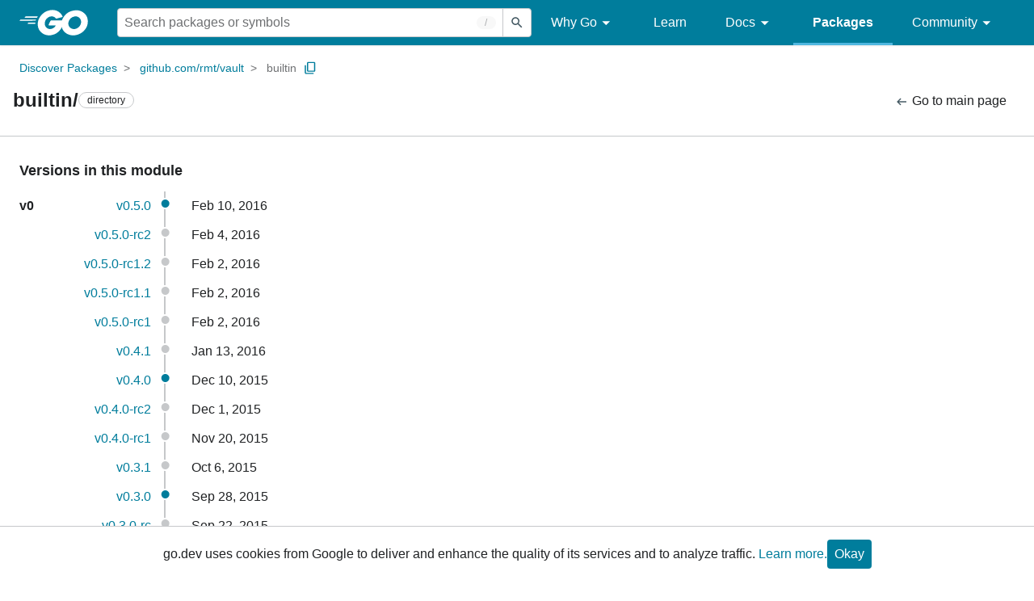

--- FILE ---
content_type: text/css; charset=utf-8
request_url: https://pkg.go.dev/static/frontend/unit/versions/versions.min.css?version=prod-frontend-00115-242
body_size: 1430
content:
/*!
 * Copyright 2021 The Go Authors. All rights reserved.
 * Use of this source code is governed by a BSD-style
 * license that can be found in the LICENSE file.
 */
.Versions table{border-spacing:0}.Versions th{text-align:left}.Versions td{padding-bottom:1rem}.Versions td:nth-child(1){padding-right:3rem;vertical-align:top}.Versions td:nth-child(2){border-right:var(--border);padding-right:1rem;text-align:right;vertical-align:top;white-space:nowrap}.Versions td:nth-child(3){padding-left:1rem}.Versions-commitTime{font-size:1rem;font-weight:400}.Versions-major{font-weight:600}.Versions-symbols{margin-left:2rem}.Versions-vulns{margin:.25rem 2rem;max-width:60rem}.Versions-symbolBulletNew{color:var(--color-text-subtle);padding-right:.5rem}.Versions-symbolBuilds,.Versions-symbolBuildsDash,.Versions-symbolOld{color:var(--color-text-subtle)}.Versions-symbolChild{padding-left:2rem}.Versions-symbolSection,.Versions-symbolType{margin-bottom:.625rem}.Versions-symbolsHeader{margin:.625rem 0}.Versions-title{align-items:center;display:flex;flex-wrap:wrap;gap:1rem 2.5rem;margin-bottom:1rem}.Versions-titleButtonGroup{display:none}.Versions-titleButtonGroup button{font-size:.875rem}.Versions-modulesTitle{font-size:1rem;margin:1rem 0}.Versions-list{gap:0 1rem;line-height:2.25rem}@media only screen and (min-width: 37.5rem){.Versions-list{display:grid;grid-template-columns:fit-content(8rem) fit-content(20rem) min-content auto}}.Version-major{align-items:baseline;display:flex;gap:1rem;margin-bottom:1rem;min-width:4rem}@media only screen and (min-width: 37.5rem){.Version-major{margin-bottom:0}}.Version-tag{text-align:left}@media only screen and (min-width: 37.5rem){.Version-tag{text-align:right}}.Version-dot{border:var(--border);color:var(--gray-7);display:none;font-size:2.75rem;justify-content:center;line-height:1.75rem;-webkit-text-stroke:.125rem var(--color-background);width:0}.Version-dot:before{content:"\2022"}@media only screen and (min-width: 37.5rem){.Version-dot{display:flex}}.Version-dot--minor{color:var(--color-brand-primary)}.Version-commitTime{align-items:center;display:flex;gap:.75rem;margin-left:1rem;white-space:nowrap}.Version-details{line-height:1.25rem}.Version-summary{align-items:center;cursor:pointer;line-height:2.25rem;padding-right:.5rem;white-space:nowrap;width:min-content}.Version-summary .go-Chip{margin-left:.5rem}
/*# sourceMappingURL=versions.min.css.map */


--- FILE ---
content_type: image/svg+xml
request_url: https://pkg.go.dev/static/shared/icon/arrow_left_alt_gm_grey_24dp.svg
body_size: -669
content:
<svg xmlns="http://www.w3.org/2000/svg" enable-background="new 0 0 24 24" height="24px" viewBox="0 0 24 24" width="24px" fill="#455A64"><g><rect fill="none" height="24" width="24"/></g><g><polygon fill-rule="evenodd" points="10,18 11.41,16.59 7.83,13 20,13 20,11 7.83,11 11.41,7.41 10,6 4,12"/></g></svg>

--- FILE ---
content_type: text/javascript; charset=utf-8
request_url: https://pkg.go.dev/static/frontend/unit/versions/versions.js
body_size: 434
content:
var i=class{constructor(){this.expand=document.querySelector(".js-versionsExpand");this.collapse=document.querySelector(".js-versionsCollapse");this.details=[...document.querySelectorAll(".js-versionDetails")];var n,e,s;if((n=this.expand)!=null&&n.parentElement){this.details.some(t=>t.tagName==="DETAILS")&&(this.expand.parentElement.style.display="block");for(let t of this.details)t.addEventListener("click",()=>{this.updateButtons()});(e=this.expand)==null||e.addEventListener("click",()=>{this.details.map(t=>t.open=!0),this.updateButtons()}),(s=this.collapse)==null||s.addEventListener("click",()=>{this.details.map(t=>t.open=!1),this.updateButtons()}),this.updateButtons(),this.setCurrent()}}setCurrent(){var s,t;let n=(t=(s=document.querySelector(".js-canonicalURLPath"))==null?void 0:s.dataset)==null?void 0:t.canonicalUrlPath,e=document.querySelector(`.js-versionLink[href="${n}"]`);e&&(e.style.fontWeight="bold")}updateButtons(){setTimeout(()=>{if(!this.expand||!this.collapse)return;let n,e;for(let s of this.details)n=n||s.open,e=e||!s.open;this.expand.style.display=e?"inline-block":"none",this.collapse.style.display=e?"none":"inline-block"})}};new i;export{i as VersionsController};
/*!
 * @license
 * Copyright 2021 The Go Authors. All rights reserved.
 * Use of this source code is governed by a BSD-style
 * license that can be found in the LICENSE file.
 */
//# sourceMappingURL=versions.js.map
